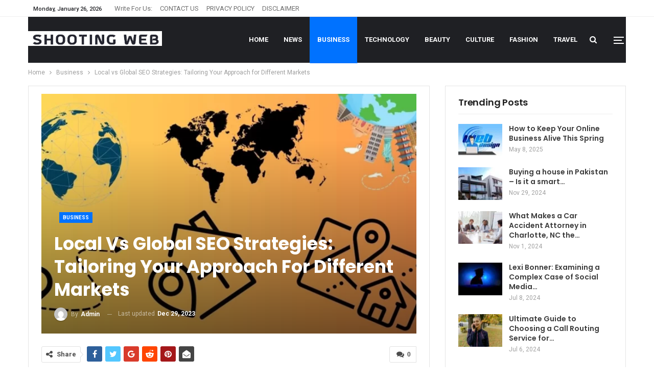

--- FILE ---
content_type: text/html; charset=UTF-8
request_url: https://shootingweb.net/local-vs-global-seo-strategies-tailoring-your-approach-for-different-markets/
body_size: 22523
content:
	<!DOCTYPE html>
		<!--[if IE 8]>
	<html class="ie ie8" dir="ltr" lang="en-US" prefix="og: https://ogp.me/ns#"> <![endif]-->
	<!--[if IE 9]>
	<html class="ie ie9" dir="ltr" lang="en-US" prefix="og: https://ogp.me/ns#"> <![endif]-->
	<!--[if gt IE 9]><!-->
<html dir="ltr" lang="en-US" prefix="og: https://ogp.me/ns#"> <!--<![endif]-->
	<head>
				<meta charset="UTF-8">
		<meta http-equiv="X-UA-Compatible" content="IE=edge">
		<meta name="viewport" content="width=device-width, initial-scale=1.0">
		<link rel="pingback" href="https://shootingweb.net/xmlrpc.php"/>

		<title>Local vs Global SEO Strategies: Tailoring Your Approach for Different Markets - Shooting WEB</title>

		<!-- All in One SEO 4.6.6 - aioseo.com -->
		<meta name="description" content="&quot;Explore the key differences and best practices in local vs. global SEO to tailor strategies for diverse markets effectively.&quot; In the world of search engine optimization, there&#039;s a fine line between being a local hero and a global sensation. It&#039;s like being a master chef: you need the right ingredients, whether you&#039;re cooking up a" />
		<meta name="robots" content="max-snippet:-1, max-image-preview:large, max-video-preview:-1" />
		<link rel="canonical" href="https://shootingweb.net/local-vs-global-seo-strategies-tailoring-your-approach-for-different-markets/" />
		<meta name="generator" content="All in One SEO (AIOSEO) 4.6.6" />
		<meta property="og:locale" content="en_US" />
		<meta property="og:site_name" content="Shooting WEB - Let&#039;s Shoot For Tomorrow." />
		<meta property="og:type" content="article" />
		<meta property="og:title" content="Local vs Global SEO Strategies: Tailoring Your Approach for Different Markets - Shooting WEB" />
		<meta property="og:description" content="&quot;Explore the key differences and best practices in local vs. global SEO to tailor strategies for diverse markets effectively.&quot; In the world of search engine optimization, there&#039;s a fine line between being a local hero and a global sensation. It&#039;s like being a master chef: you need the right ingredients, whether you&#039;re cooking up a" />
		<meta property="og:url" content="https://shootingweb.net/local-vs-global-seo-strategies-tailoring-your-approach-for-different-markets/" />
		<meta property="article:published_time" content="2023-12-29T19:32:50+00:00" />
		<meta property="article:modified_time" content="2023-12-29T19:32:51+00:00" />
		<meta name="twitter:card" content="summary" />
		<meta name="twitter:title" content="Local vs Global SEO Strategies: Tailoring Your Approach for Different Markets - Shooting WEB" />
		<meta name="twitter:description" content="&quot;Explore the key differences and best practices in local vs. global SEO to tailor strategies for diverse markets effectively.&quot; In the world of search engine optimization, there&#039;s a fine line between being a local hero and a global sensation. It&#039;s like being a master chef: you need the right ingredients, whether you&#039;re cooking up a" />
		<script type="application/ld+json" class="aioseo-schema">
			{"@context":"https:\/\/schema.org","@graph":[{"@type":"BlogPosting","@id":"https:\/\/shootingweb.net\/local-vs-global-seo-strategies-tailoring-your-approach-for-different-markets\/#blogposting","name":"Local vs Global SEO Strategies: Tailoring Your Approach for Different Markets - Shooting WEB","headline":"Local vs Global SEO Strategies: Tailoring Your Approach for Different Markets","author":{"@id":"https:\/\/shootingweb.net\/author\/admin\/#author"},"publisher":{"@id":"https:\/\/shootingweb.net\/#organization"},"image":{"@type":"ImageObject","url":"https:\/\/shootingweb.net\/wp-content\/uploads\/2023\/12\/cdfgtg.webp","width":1200,"height":630},"datePublished":"2023-12-29T19:32:50+00:00","dateModified":"2023-12-29T19:32:51+00:00","inLanguage":"en-US","mainEntityOfPage":{"@id":"https:\/\/shootingweb.net\/local-vs-global-seo-strategies-tailoring-your-approach-for-different-markets\/#webpage"},"isPartOf":{"@id":"https:\/\/shootingweb.net\/local-vs-global-seo-strategies-tailoring-your-approach-for-different-markets\/#webpage"},"articleSection":"Business"},{"@type":"BreadcrumbList","@id":"https:\/\/shootingweb.net\/local-vs-global-seo-strategies-tailoring-your-approach-for-different-markets\/#breadcrumblist","itemListElement":[{"@type":"ListItem","@id":"https:\/\/shootingweb.net\/#listItem","position":1,"name":"Home","item":"https:\/\/shootingweb.net\/","nextItem":"https:\/\/shootingweb.net\/local-vs-global-seo-strategies-tailoring-your-approach-for-different-markets\/#listItem"},{"@type":"ListItem","@id":"https:\/\/shootingweb.net\/local-vs-global-seo-strategies-tailoring-your-approach-for-different-markets\/#listItem","position":2,"name":"Local vs Global SEO Strategies: Tailoring Your Approach for Different Markets","previousItem":"https:\/\/shootingweb.net\/#listItem"}]},{"@type":"Organization","@id":"https:\/\/shootingweb.net\/#organization","name":"Shooting WEB","description":"Let's Shoot For Tomorrow.","url":"https:\/\/shootingweb.net\/"},{"@type":"Person","@id":"https:\/\/shootingweb.net\/author\/admin\/#author","url":"https:\/\/shootingweb.net\/author\/admin\/","name":"admin","image":{"@type":"ImageObject","@id":"https:\/\/shootingweb.net\/local-vs-global-seo-strategies-tailoring-your-approach-for-different-markets\/#authorImage","url":"https:\/\/secure.gravatar.com\/avatar\/4bc4fd5c72e825fd8e0d1fb86c4b9dde7038489d3c39f8ba1021820ee015b2ca?s=96&d=mm&r=g","width":96,"height":96,"caption":"admin"}},{"@type":"WebPage","@id":"https:\/\/shootingweb.net\/local-vs-global-seo-strategies-tailoring-your-approach-for-different-markets\/#webpage","url":"https:\/\/shootingweb.net\/local-vs-global-seo-strategies-tailoring-your-approach-for-different-markets\/","name":"Local vs Global SEO Strategies: Tailoring Your Approach for Different Markets - Shooting WEB","description":"\"Explore the key differences and best practices in local vs. global SEO to tailor strategies for diverse markets effectively.\" In the world of search engine optimization, there's a fine line between being a local hero and a global sensation. It's like being a master chef: you need the right ingredients, whether you're cooking up a","inLanguage":"en-US","isPartOf":{"@id":"https:\/\/shootingweb.net\/#website"},"breadcrumb":{"@id":"https:\/\/shootingweb.net\/local-vs-global-seo-strategies-tailoring-your-approach-for-different-markets\/#breadcrumblist"},"author":{"@id":"https:\/\/shootingweb.net\/author\/admin\/#author"},"creator":{"@id":"https:\/\/shootingweb.net\/author\/admin\/#author"},"image":{"@type":"ImageObject","url":"https:\/\/shootingweb.net\/wp-content\/uploads\/2023\/12\/cdfgtg.webp","@id":"https:\/\/shootingweb.net\/local-vs-global-seo-strategies-tailoring-your-approach-for-different-markets\/#mainImage","width":1200,"height":630},"primaryImageOfPage":{"@id":"https:\/\/shootingweb.net\/local-vs-global-seo-strategies-tailoring-your-approach-for-different-markets\/#mainImage"},"datePublished":"2023-12-29T19:32:50+00:00","dateModified":"2023-12-29T19:32:51+00:00"},{"@type":"WebSite","@id":"https:\/\/shootingweb.net\/#website","url":"https:\/\/shootingweb.net\/","name":"Shooting WEB","description":"Let's Shoot For Tomorrow.","inLanguage":"en-US","publisher":{"@id":"https:\/\/shootingweb.net\/#organization"}}]}
		</script>
		<!-- All in One SEO -->


<!-- Better Open Graph, Schema.org & Twitter Integration -->
<meta property="og:locale" content="en_us"/>
<meta property="og:site_name" content="Shooting WEB"/>
<meta property="og:url" content="https://shootingweb.net/local-vs-global-seo-strategies-tailoring-your-approach-for-different-markets/"/>
<meta property="og:title" content="Local vs Global SEO Strategies: Tailoring Your Approach for Different Markets"/>
<meta property="og:image" content="https://shootingweb.net/wp-content/uploads/2023/12/cdfgtg-1024x538.webp"/>
<meta property="article:section" content="Business"/>
<meta property="og:description" content="&quot;Explore the key differences and best practices in local vs. global SEO to tailor strategies for diverse markets effectively.&quot;In the world of search engine optimization, there&#039;s a fine line between being a local hero and a global sensation. It&#039;s like"/>
<meta property="og:type" content="article"/>
<meta name="twitter:card" content="summary"/>
<meta name="twitter:url" content="https://shootingweb.net/local-vs-global-seo-strategies-tailoring-your-approach-for-different-markets/"/>
<meta name="twitter:title" content="Local vs Global SEO Strategies: Tailoring Your Approach for Different Markets"/>
<meta name="twitter:description" content="&quot;Explore the key differences and best practices in local vs. global SEO to tailor strategies for diverse markets effectively.&quot;In the world of search engine optimization, there&#039;s a fine line between being a local hero and a global sensation. It&#039;s like"/>
<meta name="twitter:image" content="https://shootingweb.net/wp-content/uploads/2023/12/cdfgtg-1024x538.webp"/>
<!-- / Better Open Graph, Schema.org & Twitter Integration. -->
<link rel='dns-prefetch' href='//fonts.googleapis.com' />
<link rel="alternate" type="application/rss+xml" title="Shooting WEB &raquo; Feed" href="https://shootingweb.net/feed/" />
<link rel="alternate" type="application/rss+xml" title="Shooting WEB &raquo; Comments Feed" href="https://shootingweb.net/comments/feed/" />
<link rel="alternate" type="application/rss+xml" title="Shooting WEB &raquo; Local vs Global SEO Strategies: Tailoring Your Approach for Different Markets Comments Feed" href="https://shootingweb.net/local-vs-global-seo-strategies-tailoring-your-approach-for-different-markets/feed/" />
<link rel="alternate" title="oEmbed (JSON)" type="application/json+oembed" href="https://shootingweb.net/wp-json/oembed/1.0/embed?url=https%3A%2F%2Fshootingweb.net%2Flocal-vs-global-seo-strategies-tailoring-your-approach-for-different-markets%2F" />
<link rel="alternate" title="oEmbed (XML)" type="text/xml+oembed" href="https://shootingweb.net/wp-json/oembed/1.0/embed?url=https%3A%2F%2Fshootingweb.net%2Flocal-vs-global-seo-strategies-tailoring-your-approach-for-different-markets%2F&#038;format=xml" />
		<!-- This site uses the Google Analytics by MonsterInsights plugin v8.28.0 - Using Analytics tracking - https://www.monsterinsights.com/ -->
		<!-- Note: MonsterInsights is not currently configured on this site. The site owner needs to authenticate with Google Analytics in the MonsterInsights settings panel. -->
					<!-- No tracking code set -->
				<!-- / Google Analytics by MonsterInsights -->
		<style id='wp-img-auto-sizes-contain-inline-css' type='text/css'>
img:is([sizes=auto i],[sizes^="auto," i]){contain-intrinsic-size:3000px 1500px}
/*# sourceURL=wp-img-auto-sizes-contain-inline-css */
</style>

<style id='wp-emoji-styles-inline-css' type='text/css'>

	img.wp-smiley, img.emoji {
		display: inline !important;
		border: none !important;
		box-shadow: none !important;
		height: 1em !important;
		width: 1em !important;
		margin: 0 0.07em !important;
		vertical-align: -0.1em !important;
		background: none !important;
		padding: 0 !important;
	}
/*# sourceURL=wp-emoji-styles-inline-css */
</style>
<link rel='stylesheet' id='wp-block-library-css' href='https://shootingweb.net/wp-includes/css/dist/block-library/style.min.css?ver=6.9' type='text/css' media='all' />
<style id='global-styles-inline-css' type='text/css'>
:root{--wp--preset--aspect-ratio--square: 1;--wp--preset--aspect-ratio--4-3: 4/3;--wp--preset--aspect-ratio--3-4: 3/4;--wp--preset--aspect-ratio--3-2: 3/2;--wp--preset--aspect-ratio--2-3: 2/3;--wp--preset--aspect-ratio--16-9: 16/9;--wp--preset--aspect-ratio--9-16: 9/16;--wp--preset--color--black: #000000;--wp--preset--color--cyan-bluish-gray: #abb8c3;--wp--preset--color--white: #ffffff;--wp--preset--color--pale-pink: #f78da7;--wp--preset--color--vivid-red: #cf2e2e;--wp--preset--color--luminous-vivid-orange: #ff6900;--wp--preset--color--luminous-vivid-amber: #fcb900;--wp--preset--color--light-green-cyan: #7bdcb5;--wp--preset--color--vivid-green-cyan: #00d084;--wp--preset--color--pale-cyan-blue: #8ed1fc;--wp--preset--color--vivid-cyan-blue: #0693e3;--wp--preset--color--vivid-purple: #9b51e0;--wp--preset--gradient--vivid-cyan-blue-to-vivid-purple: linear-gradient(135deg,rgb(6,147,227) 0%,rgb(155,81,224) 100%);--wp--preset--gradient--light-green-cyan-to-vivid-green-cyan: linear-gradient(135deg,rgb(122,220,180) 0%,rgb(0,208,130) 100%);--wp--preset--gradient--luminous-vivid-amber-to-luminous-vivid-orange: linear-gradient(135deg,rgb(252,185,0) 0%,rgb(255,105,0) 100%);--wp--preset--gradient--luminous-vivid-orange-to-vivid-red: linear-gradient(135deg,rgb(255,105,0) 0%,rgb(207,46,46) 100%);--wp--preset--gradient--very-light-gray-to-cyan-bluish-gray: linear-gradient(135deg,rgb(238,238,238) 0%,rgb(169,184,195) 100%);--wp--preset--gradient--cool-to-warm-spectrum: linear-gradient(135deg,rgb(74,234,220) 0%,rgb(151,120,209) 20%,rgb(207,42,186) 40%,rgb(238,44,130) 60%,rgb(251,105,98) 80%,rgb(254,248,76) 100%);--wp--preset--gradient--blush-light-purple: linear-gradient(135deg,rgb(255,206,236) 0%,rgb(152,150,240) 100%);--wp--preset--gradient--blush-bordeaux: linear-gradient(135deg,rgb(254,205,165) 0%,rgb(254,45,45) 50%,rgb(107,0,62) 100%);--wp--preset--gradient--luminous-dusk: linear-gradient(135deg,rgb(255,203,112) 0%,rgb(199,81,192) 50%,rgb(65,88,208) 100%);--wp--preset--gradient--pale-ocean: linear-gradient(135deg,rgb(255,245,203) 0%,rgb(182,227,212) 50%,rgb(51,167,181) 100%);--wp--preset--gradient--electric-grass: linear-gradient(135deg,rgb(202,248,128) 0%,rgb(113,206,126) 100%);--wp--preset--gradient--midnight: linear-gradient(135deg,rgb(2,3,129) 0%,rgb(40,116,252) 100%);--wp--preset--font-size--small: 13px;--wp--preset--font-size--medium: 20px;--wp--preset--font-size--large: 36px;--wp--preset--font-size--x-large: 42px;--wp--preset--spacing--20: 0.44rem;--wp--preset--spacing--30: 0.67rem;--wp--preset--spacing--40: 1rem;--wp--preset--spacing--50: 1.5rem;--wp--preset--spacing--60: 2.25rem;--wp--preset--spacing--70: 3.38rem;--wp--preset--spacing--80: 5.06rem;--wp--preset--shadow--natural: 6px 6px 9px rgba(0, 0, 0, 0.2);--wp--preset--shadow--deep: 12px 12px 50px rgba(0, 0, 0, 0.4);--wp--preset--shadow--sharp: 6px 6px 0px rgba(0, 0, 0, 0.2);--wp--preset--shadow--outlined: 6px 6px 0px -3px rgb(255, 255, 255), 6px 6px rgb(0, 0, 0);--wp--preset--shadow--crisp: 6px 6px 0px rgb(0, 0, 0);}:where(.is-layout-flex){gap: 0.5em;}:where(.is-layout-grid){gap: 0.5em;}body .is-layout-flex{display: flex;}.is-layout-flex{flex-wrap: wrap;align-items: center;}.is-layout-flex > :is(*, div){margin: 0;}body .is-layout-grid{display: grid;}.is-layout-grid > :is(*, div){margin: 0;}:where(.wp-block-columns.is-layout-flex){gap: 2em;}:where(.wp-block-columns.is-layout-grid){gap: 2em;}:where(.wp-block-post-template.is-layout-flex){gap: 1.25em;}:where(.wp-block-post-template.is-layout-grid){gap: 1.25em;}.has-black-color{color: var(--wp--preset--color--black) !important;}.has-cyan-bluish-gray-color{color: var(--wp--preset--color--cyan-bluish-gray) !important;}.has-white-color{color: var(--wp--preset--color--white) !important;}.has-pale-pink-color{color: var(--wp--preset--color--pale-pink) !important;}.has-vivid-red-color{color: var(--wp--preset--color--vivid-red) !important;}.has-luminous-vivid-orange-color{color: var(--wp--preset--color--luminous-vivid-orange) !important;}.has-luminous-vivid-amber-color{color: var(--wp--preset--color--luminous-vivid-amber) !important;}.has-light-green-cyan-color{color: var(--wp--preset--color--light-green-cyan) !important;}.has-vivid-green-cyan-color{color: var(--wp--preset--color--vivid-green-cyan) !important;}.has-pale-cyan-blue-color{color: var(--wp--preset--color--pale-cyan-blue) !important;}.has-vivid-cyan-blue-color{color: var(--wp--preset--color--vivid-cyan-blue) !important;}.has-vivid-purple-color{color: var(--wp--preset--color--vivid-purple) !important;}.has-black-background-color{background-color: var(--wp--preset--color--black) !important;}.has-cyan-bluish-gray-background-color{background-color: var(--wp--preset--color--cyan-bluish-gray) !important;}.has-white-background-color{background-color: var(--wp--preset--color--white) !important;}.has-pale-pink-background-color{background-color: var(--wp--preset--color--pale-pink) !important;}.has-vivid-red-background-color{background-color: var(--wp--preset--color--vivid-red) !important;}.has-luminous-vivid-orange-background-color{background-color: var(--wp--preset--color--luminous-vivid-orange) !important;}.has-luminous-vivid-amber-background-color{background-color: var(--wp--preset--color--luminous-vivid-amber) !important;}.has-light-green-cyan-background-color{background-color: var(--wp--preset--color--light-green-cyan) !important;}.has-vivid-green-cyan-background-color{background-color: var(--wp--preset--color--vivid-green-cyan) !important;}.has-pale-cyan-blue-background-color{background-color: var(--wp--preset--color--pale-cyan-blue) !important;}.has-vivid-cyan-blue-background-color{background-color: var(--wp--preset--color--vivid-cyan-blue) !important;}.has-vivid-purple-background-color{background-color: var(--wp--preset--color--vivid-purple) !important;}.has-black-border-color{border-color: var(--wp--preset--color--black) !important;}.has-cyan-bluish-gray-border-color{border-color: var(--wp--preset--color--cyan-bluish-gray) !important;}.has-white-border-color{border-color: var(--wp--preset--color--white) !important;}.has-pale-pink-border-color{border-color: var(--wp--preset--color--pale-pink) !important;}.has-vivid-red-border-color{border-color: var(--wp--preset--color--vivid-red) !important;}.has-luminous-vivid-orange-border-color{border-color: var(--wp--preset--color--luminous-vivid-orange) !important;}.has-luminous-vivid-amber-border-color{border-color: var(--wp--preset--color--luminous-vivid-amber) !important;}.has-light-green-cyan-border-color{border-color: var(--wp--preset--color--light-green-cyan) !important;}.has-vivid-green-cyan-border-color{border-color: var(--wp--preset--color--vivid-green-cyan) !important;}.has-pale-cyan-blue-border-color{border-color: var(--wp--preset--color--pale-cyan-blue) !important;}.has-vivid-cyan-blue-border-color{border-color: var(--wp--preset--color--vivid-cyan-blue) !important;}.has-vivid-purple-border-color{border-color: var(--wp--preset--color--vivid-purple) !important;}.has-vivid-cyan-blue-to-vivid-purple-gradient-background{background: var(--wp--preset--gradient--vivid-cyan-blue-to-vivid-purple) !important;}.has-light-green-cyan-to-vivid-green-cyan-gradient-background{background: var(--wp--preset--gradient--light-green-cyan-to-vivid-green-cyan) !important;}.has-luminous-vivid-amber-to-luminous-vivid-orange-gradient-background{background: var(--wp--preset--gradient--luminous-vivid-amber-to-luminous-vivid-orange) !important;}.has-luminous-vivid-orange-to-vivid-red-gradient-background{background: var(--wp--preset--gradient--luminous-vivid-orange-to-vivid-red) !important;}.has-very-light-gray-to-cyan-bluish-gray-gradient-background{background: var(--wp--preset--gradient--very-light-gray-to-cyan-bluish-gray) !important;}.has-cool-to-warm-spectrum-gradient-background{background: var(--wp--preset--gradient--cool-to-warm-spectrum) !important;}.has-blush-light-purple-gradient-background{background: var(--wp--preset--gradient--blush-light-purple) !important;}.has-blush-bordeaux-gradient-background{background: var(--wp--preset--gradient--blush-bordeaux) !important;}.has-luminous-dusk-gradient-background{background: var(--wp--preset--gradient--luminous-dusk) !important;}.has-pale-ocean-gradient-background{background: var(--wp--preset--gradient--pale-ocean) !important;}.has-electric-grass-gradient-background{background: var(--wp--preset--gradient--electric-grass) !important;}.has-midnight-gradient-background{background: var(--wp--preset--gradient--midnight) !important;}.has-small-font-size{font-size: var(--wp--preset--font-size--small) !important;}.has-medium-font-size{font-size: var(--wp--preset--font-size--medium) !important;}.has-large-font-size{font-size: var(--wp--preset--font-size--large) !important;}.has-x-large-font-size{font-size: var(--wp--preset--font-size--x-large) !important;}
/*# sourceURL=global-styles-inline-css */
</style>

<style id='classic-theme-styles-inline-css' type='text/css'>
/*! This file is auto-generated */
.wp-block-button__link{color:#fff;background-color:#32373c;border-radius:9999px;box-shadow:none;text-decoration:none;padding:calc(.667em + 2px) calc(1.333em + 2px);font-size:1.125em}.wp-block-file__button{background:#32373c;color:#fff;text-decoration:none}
/*# sourceURL=/wp-includes/css/classic-themes.min.css */
</style>
<link rel='stylesheet' id='better-framework-main-fonts-css' href='https://fonts.googleapis.com/css?family=Roboto:400,700,500,400italic%7CPoppins:500,700,600&#038;display=swap' type='text/css' media='all' />
<link rel='stylesheet' id='wp-block-paragraph-css' href='https://shootingweb.net/wp-includes/blocks/paragraph/style.min.css?ver=6.9' type='text/css' media='all' />
<link rel='stylesheet' id='wp-block-heading-css' href='https://shootingweb.net/wp-includes/blocks/heading/style.min.css?ver=6.9' type='text/css' media='all' />
<script type="text/javascript" src="https://shootingweb.net/wp-includes/js/jquery/jquery.min.js?ver=3.7.1" id="jquery-core-js"></script>
<script type="text/javascript" src="https://shootingweb.net/wp-includes/js/jquery/jquery-migrate.min.js?ver=3.4.1" id="jquery-migrate-js"></script>
<link rel="https://api.w.org/" href="https://shootingweb.net/wp-json/" /><link rel="alternate" title="JSON" type="application/json" href="https://shootingweb.net/wp-json/wp/v2/posts/879" /><link rel="EditURI" type="application/rsd+xml" title="RSD" href="https://shootingweb.net/xmlrpc.php?rsd" />
<meta name="generator" content="WordPress 6.9" />
<link rel='shortlink' href='https://shootingweb.net/?p=879' />
<script type="application/ld+json">{
    "@context": "http://schema.org/",
    "@type": "Organization",
    "@id": "#organization",
    "logo": {
        "@type": "ImageObject",
        "url": "http://shootingweb.net/wp-content/uploads/2022/02/shooting-webb-1-e1643789761159.jpg"
    },
    "url": "https://shootingweb.net/",
    "name": "Shooting WEB",
    "description": "Let&#039;s Shoot For Tomorrow."
}</script>
<script type="application/ld+json">{
    "@context": "http://schema.org/",
    "@type": "WebSite",
    "name": "Shooting WEB",
    "alternateName": "Let&#039;s Shoot For Tomorrow.",
    "url": "https://shootingweb.net/"
}</script>
<script type="application/ld+json">{
    "@context": "http://schema.org/",
    "@type": "BlogPosting",
    "headline": "Local vs Global SEO Strategies: Tailoring Your Approach for Different Markets",
    "description": "\"Explore the key differences and best practices in local vs. global SEO to tailor strategies for diverse markets effectively.\"In the world of search engine optimization, there's a fine line between being a local hero and a global sensation. It's like",
    "datePublished": "2023-12-29",
    "dateModified": "2023-12-29",
    "author": {
        "@type": "Person",
        "@id": "#person-admin",
        "name": "admin"
    },
    "image": "https://shootingweb.net/wp-content/uploads/2023/12/cdfgtg.webp",
    "interactionStatistic": [
        {
            "@type": "InteractionCounter",
            "interactionType": "http://schema.org/CommentAction",
            "userInteractionCount": "0"
        }
    ],
    "publisher": {
        "@id": "#organization"
    },
    "mainEntityOfPage": "https://shootingweb.net/local-vs-global-seo-strategies-tailoring-your-approach-for-different-markets/"
}</script>
<link rel='stylesheet' id='bf-minifed-css-1' href='https://shootingweb.net/wp-content/bs-booster-cache/ecf864638f48ff6bcf502db4141db4b3.css' type='text/css' media='all' />
<link rel='stylesheet' id='7.10.0-1763991621' href='https://shootingweb.net/wp-content/bs-booster-cache/739b308f5eeb9a6d5d527e29241a878b.css' type='text/css' media='all' />
	</head>

<body class="wp-singular post-template-default single single-post postid-879 single-format-standard wp-theme-publisher bs-theme bs-publisher bs-publisher-trend-mag active-light-box ltr close-rh page-layout-2-col page-layout-2-col-right full-width active-sticky-sidebar main-menu-sticky-smart main-menu-boxed active-ajax-search single-prim-cat-17 single-cat-17  bs-ll-a" dir="ltr">
<div class="off-canvas-overlay"></div>
<div class="off-canvas-container left skin-white">
	<div class="off-canvas-inner">
		<span class="canvas-close"><i></i></span>
					<div class="off-canvas-header">
									<div class="logo">

						<a href="https://shootingweb.net/">
							<img src="http://shootingweb.net/wp-content/uploads/2022/02/shooting-webb.jpg"
							     alt="Shooting WEB">
						</a>
					</div>
									<div class="site-description">Let&#039;s Shoot For Tomorrow.</div>
			</div>
						<div class="off-canvas-search">
				<form role="search" method="get" action="https://shootingweb.net">
					<input type="text" name="s" value=""
					       placeholder="Search...">
					<i class="fa fa-search"></i>
				</form>
			</div>
						<nav class="off-canvas-menu">
				<ul class="menu bsm-pure clearfix">
					<li id="menu-item-99" class="menu-item menu-item-type-custom menu-item-object-custom menu-item-home better-anim-fade menu-item-99"><a href="http://shootingweb.net/">Home</a></li>
<li id="menu-item-104" class="menu-item menu-item-type-taxonomy menu-item-object-category menu-term-16 better-anim-fade menu-item-104"><a href="https://shootingweb.net/category/news/">News</a></li>
<li id="menu-item-101" class="menu-item menu-item-type-taxonomy menu-item-object-category current-post-ancestor current-menu-parent current-post-parent menu-term-17 better-anim-fade menu-item-101"><a href="https://shootingweb.net/category/business/">Business</a></li>
<li id="menu-item-105" class="menu-item menu-item-type-taxonomy menu-item-object-category menu-term-18 better-anim-fade menu-item-105"><a href="https://shootingweb.net/category/technology/">Technology</a></li>
<li id="menu-item-100" class="menu-item menu-item-type-taxonomy menu-item-object-category menu-term-2 better-anim-fade menu-item-100"><a href="https://shootingweb.net/category/beauty/">Beauty</a></li>
<li id="menu-item-102" class="menu-item menu-item-type-taxonomy menu-item-object-category menu-term-4 better-anim-fade menu-item-102"><a href="https://shootingweb.net/category/culture/">Culture</a></li>
<li id="menu-item-103" class="menu-item menu-item-type-taxonomy menu-item-object-category menu-term-5 better-anim-fade menu-item-103"><a href="https://shootingweb.net/category/fashion/">Fashion</a></li>
<li id="menu-item-106" class="menu-item menu-item-type-taxonomy menu-item-object-category menu-term-11 better-anim-fade menu-item-106"><a href="https://shootingweb.net/category/travel/">Travel</a></li>
				</ul>
			</nav>
						<div class="off_canvas_footer">
				<div class="off_canvas_footer-info entry-content">
									</div>
			</div>
				</div>
</div>
<div style="display: none;">
    <li><a title="nusa22" href="https://www.qualitycoils.com/nusa22/" rel="dofollow">https://www.qualitycoils.com/nusa22/</a></li>
    <li><a title="nusa22" href="https://www.qualitycoils.com/nusa22/" rel="dofollow">nusa22</a></li>
    <li><a title="nusa22" href="https://shootingweb.net/about-us/" rel="dofollow">https://shootingweb.net/about-us/</a></li>
    <li><a title="nusa22" href="https://shootingweb.net/about-us/" rel="dofollow">nusa22</a></li>
       </div>
		<div class="main-wrap content-main-wrap">
			<header id="header" class="site-header header-style-6 boxed" itemscope="itemscope" itemtype="https://schema.org/WPHeader">
		<section class="topbar topbar-style-1 hidden-xs hidden-xs">
	<div class="content-wrap">
		<div class="container">
			<div class="topbar-inner clearfix">

				
				<div class="section-menu">
						<div id="menu-top" class="menu top-menu-wrapper" role="navigation" itemscope="itemscope" itemtype="https://schema.org/SiteNavigationElement">
		<nav class="top-menu-container">

			<ul id="top-navigation" class="top-menu menu clearfix bsm-pure">
									<li id="topbar-date" class="menu-item menu-item-date">
					<span
						class="topbar-date">Monday, January 26, 2026</span>
					</li>
					<li id="menu-item-110" class="menu-item menu-item-type-post_type menu-item-object-page better-anim-fade menu-item-110"><a href="https://shootingweb.net/write-for-us/">Write For us:</a></li>
<li id="menu-item-109" class="menu-item menu-item-type-post_type menu-item-object-page better-anim-fade menu-item-109"><a href="https://shootingweb.net/contact-us/">CONTACT US</a></li>
<li id="menu-item-108" class="menu-item menu-item-type-post_type menu-item-object-page better-anim-fade menu-item-108"><a href="https://shootingweb.net/privacy-policy/">PRIVACY POLICY</a></li>
<li id="menu-item-107" class="menu-item menu-item-type-post_type menu-item-object-page better-anim-fade menu-item-107"><a href="https://shootingweb.net/disclaimer/">DISCLAIMER</a></li>
			</ul>

		</nav>
	</div>
				</div>
			</div>
		</div>
	</div>
</section>
		<div class="content-wrap">
			<div class="container">
				<div class="header-inner clearfix">
					<div id="site-branding" class="site-branding">
	<p  id="site-title" class="logo h1 img-logo">
	<a href="https://shootingweb.net/" itemprop="url" rel="home">
					<img id="site-logo" src="http://shootingweb.net/wp-content/uploads/2022/02/shooting-webb-1-e1643789761159.jpg"
			     alt="Shooting Web"  data-bsrjs="http://shootingweb.net/wp-content/uploads/2022/02/shooting-webb-1-e1643789761159.jpg"  />

			<span class="site-title">Shooting Web - Let&#039;s Shoot For Tomorrow.</span>
				</a>
</p>
</div><!-- .site-branding -->
<nav id="menu-main" class="menu main-menu-container  show-search-item show-off-canvas menu-actions-btn-width-2" role="navigation" itemscope="itemscope" itemtype="https://schema.org/SiteNavigationElement">
			<div class="menu-action-buttons width-2">
							<div class="off-canvas-menu-icon-container off-icon-left">
					<div class="off-canvas-menu-icon">
						<div class="off-canvas-menu-icon-el"></div>
					</div>
				</div>
								<div class="search-container close">
					<span class="search-handler"><i class="fa fa-search"></i></span>

					<div class="search-box clearfix">
						<form role="search" method="get" class="search-form clearfix" action="https://shootingweb.net">
	<input type="search" class="search-field"
	       placeholder="Search..."
	       value="" name="s"
	       title="Search for:"
	       autocomplete="off">
	<input type="submit" class="search-submit" value="Search">
</form><!-- .search-form -->
					</div>
				</div>
						</div>
			<ul id="main-navigation" class="main-menu menu bsm-pure clearfix">
		<li class="menu-item menu-item-type-custom menu-item-object-custom menu-item-home better-anim-fade menu-item-99"><a href="http://shootingweb.net/">Home</a></li>
<li class="menu-item menu-item-type-taxonomy menu-item-object-category menu-term-16 better-anim-fade menu-item-104"><a href="https://shootingweb.net/category/news/">News</a></li>
<li class="menu-item menu-item-type-taxonomy menu-item-object-category current-post-ancestor current-menu-parent current-post-parent menu-term-17 better-anim-fade menu-item-101"><a href="https://shootingweb.net/category/business/">Business</a></li>
<li class="menu-item menu-item-type-taxonomy menu-item-object-category menu-term-18 better-anim-fade menu-item-105"><a href="https://shootingweb.net/category/technology/">Technology</a></li>
<li class="menu-item menu-item-type-taxonomy menu-item-object-category menu-term-2 better-anim-fade menu-item-100"><a href="https://shootingweb.net/category/beauty/">Beauty</a></li>
<li class="menu-item menu-item-type-taxonomy menu-item-object-category menu-term-4 better-anim-fade menu-item-102"><a href="https://shootingweb.net/category/culture/">Culture</a></li>
<li class="menu-item menu-item-type-taxonomy menu-item-object-category menu-term-5 better-anim-fade menu-item-103"><a href="https://shootingweb.net/category/fashion/">Fashion</a></li>
<li class="menu-item menu-item-type-taxonomy menu-item-object-category menu-term-11 better-anim-fade menu-item-106"><a href="https://shootingweb.net/category/travel/">Travel</a></li>
	</ul><!-- #main-navigation -->
</nav><!-- .main-menu-container -->
				</div>
			</div>
		</div>
	</header><!-- .site-header -->
	<div class="rh-header clearfix light deferred-block-exclude">
		<div class="rh-container clearfix">

			<div class="menu-container close">
				<span class="menu-handler"><span class="lines"></span></span>
			</div><!-- .menu-container -->

			<div class="logo-container rh-img-logo">
				<a href="https://shootingweb.net/" itemprop="url" rel="home">
											<img src="http://shootingweb.net/wp-content/uploads/2022/02/shooting-webb-1-e1643789761159.jpg"
						     alt="Shooting WEB"  />				</a>
			</div><!-- .logo-container -->
		</div><!-- .rh-container -->
	</div><!-- .rh-header -->
<nav role="navigation" aria-label="Breadcrumbs" class="bf-breadcrumb clearfix bc-top-style"><div class="container bf-breadcrumb-container"><ul class="bf-breadcrumb-items" itemscope itemtype="http://schema.org/BreadcrumbList"><meta name="numberOfItems" content="3" /><meta name="itemListOrder" content="Ascending" /><li itemprop="itemListElement" itemscope itemtype="http://schema.org/ListItem" class="bf-breadcrumb-item bf-breadcrumb-begin"><a itemprop="item" href="https://shootingweb.net" rel="home"><span itemprop="name">Home</span></a><meta itemprop="position" content="1" /></li><li itemprop="itemListElement" itemscope itemtype="http://schema.org/ListItem" class="bf-breadcrumb-item"><a itemprop="item" href="https://shootingweb.net/category/business/" ><span itemprop="name">Business</span></a><meta itemprop="position" content="2" /></li><li itemprop="itemListElement" itemscope itemtype="http://schema.org/ListItem" class="bf-breadcrumb-item bf-breadcrumb-end"><span itemprop="name">Local vs Global SEO Strategies: Tailoring Your Approach for Different Markets</span><meta itemprop="item" content="https://shootingweb.net/local-vs-global-seo-strategies-tailoring-your-approach-for-different-markets/"/><meta itemprop="position" content="3" /></li></ul></div></nav><div class="content-wrap">
		<main id="content" class="content-container">

		<div class="container layout-2-col layout-2-col-1 layout-right-sidebar layout-bc-before post-template-11">

			<div class="row main-section">
										<div class="col-sm-8 content-column">
							<div class="single-container">
																<article id="post-879" class="post-879 post type-post status-publish format-standard has-post-thumbnail  category-business single-post-content">
									<div
											class="post-header post-tp-11-header bs-lazy wfi"  title="Local vs Global SEO Strategies: Tailoring Your Approach for Different Markets" data-src="https://shootingweb.net/wp-content/uploads/2023/12/cdfgtg-750x430.webp" data-bs-srcset="{&quot;baseurl&quot;:&quot;https:\/\/shootingweb.net\/wp-content\/uploads\/2023\/12\/&quot;,&quot;sizes&quot;:{&quot;210&quot;:&quot;cdfgtg-210x136.webp&quot;,&quot;279&quot;:&quot;cdfgtg-279x220.webp&quot;,&quot;357&quot;:&quot;cdfgtg-357x210.webp&quot;,&quot;750&quot;:&quot;cdfgtg-750x430.webp&quot;,&quot;1200&quot;:&quot;cdfgtg.webp&quot;}}">
										<div class="post-header-inner">
											<div class="post-header-title">
												<div class="term-badges floated"><span class="term-badge term-17"><a href="https://shootingweb.net/category/business/">Business</a></span></div>												<h1 class="single-post-title">
													<span class="post-title" itemprop="headline">Local vs Global SEO Strategies: Tailoring Your Approach for Different Markets</span>
												</h1>
												<div class="post-meta single-post-meta">
			<a href="https://shootingweb.net/author/admin/"
		   title="Browse Author Articles"
		   class="post-author-a post-author-avatar">
			<img alt=''  data-src='https://secure.gravatar.com/avatar/4bc4fd5c72e825fd8e0d1fb86c4b9dde7038489d3c39f8ba1021820ee015b2ca?s=26&d=mm&r=g' class='avatar avatar-26 photo avatar-default' height='26' width='26' /><span class="post-author-name">By <b>admin</b></span>		</a>
					<span class="time"><time class="post-published updated"
			                         datetime="2023-12-29T19:32:51+00:00">Last updated <b>Dec 29, 2023</b></time></span>
			</div>
											</div>
										</div>
																			</div>
											<div class="post-share single-post-share top-share clearfix style-4">
			<div class="post-share-btn-group">
				<a href="https://shootingweb.net/local-vs-global-seo-strategies-tailoring-your-approach-for-different-markets/#respond" class="post-share-btn post-share-btn-comments comments" title="Leave a comment on: &ldquo;Local vs Global SEO Strategies: Tailoring Your Approach for Different Markets&rdquo;"><i class="bf-icon fa fa-comments" aria-hidden="true"></i> <b class="number">0</b></a>			</div>
						<div class="share-handler-wrap ">
				<span class="share-handler post-share-btn rank-default">
					<i class="bf-icon  fa fa-share-alt"></i>						<b class="text">Share</b>
										</span>
				<span class="social-item facebook"><a href="https://www.facebook.com/sharer.php?u=https%3A%2F%2Fshootingweb.net%2Flocal-vs-global-seo-strategies-tailoring-your-approach-for-different-markets%2F" target="_blank" rel="nofollow noreferrer" class="bs-button-el" onclick="window.open(this.href, 'share-facebook','left=50,top=50,width=600,height=320,toolbar=0'); return false;"><span class="icon"><i class="bf-icon fa fa-facebook"></i></span></a></span><span class="social-item twitter"><a href="https://twitter.com/share?text=Local+vs+Global+SEO+Strategies%3A+Tailoring+Your+Approach+for+Different+Markets&url=https%3A%2F%2Fshootingweb.net%2Flocal-vs-global-seo-strategies-tailoring-your-approach-for-different-markets%2F" target="_blank" rel="nofollow noreferrer" class="bs-button-el" onclick="window.open(this.href, 'share-twitter','left=50,top=50,width=600,height=320,toolbar=0'); return false;"><span class="icon"><i class="bf-icon fa fa-twitter"></i></span></a></span><span class="social-item google_plus"><a href="https://plus.google.com/share?url=https%3A%2F%2Fshootingweb.net%2Flocal-vs-global-seo-strategies-tailoring-your-approach-for-different-markets%2F" target="_blank" rel="nofollow noreferrer" class="bs-button-el" onclick="window.open(this.href, 'share-google_plus','left=50,top=50,width=600,height=320,toolbar=0'); return false;"><span class="icon"><i class="bf-icon fa fa-google"></i></span></a></span><span class="social-item reddit"><a href="https://reddit.com/submit?url=https%3A%2F%2Fshootingweb.net%2Flocal-vs-global-seo-strategies-tailoring-your-approach-for-different-markets%2F&title=Local vs Global SEO Strategies: Tailoring Your Approach for Different Markets" target="_blank" rel="nofollow noreferrer" class="bs-button-el" onclick="window.open(this.href, 'share-reddit','left=50,top=50,width=600,height=320,toolbar=0'); return false;"><span class="icon"><i class="bf-icon fa fa-reddit-alien"></i></span></a></span><span class="social-item whatsapp"><a href="whatsapp://send?text=Local vs Global SEO Strategies: Tailoring Your Approach for Different Markets %0A%0A https%3A%2F%2Fshootingweb.net%2Flocal-vs-global-seo-strategies-tailoring-your-approach-for-different-markets%2F" target="_blank" rel="nofollow noreferrer" class="bs-button-el" onclick="window.open(this.href, 'share-whatsapp','left=50,top=50,width=600,height=320,toolbar=0'); return false;"><span class="icon"><i class="bf-icon fa fa-whatsapp"></i></span></a></span><span class="social-item pinterest"><a href="https://pinterest.com/pin/create/button/?url=https%3A%2F%2Fshootingweb.net%2Flocal-vs-global-seo-strategies-tailoring-your-approach-for-different-markets%2F&media=https://shootingweb.net/wp-content/uploads/2023/12/cdfgtg.webp&description=Local vs Global SEO Strategies: Tailoring Your Approach for Different Markets" target="_blank" rel="nofollow noreferrer" class="bs-button-el" onclick="window.open(this.href, 'share-pinterest','left=50,top=50,width=600,height=320,toolbar=0'); return false;"><span class="icon"><i class="bf-icon fa fa-pinterest"></i></span></a></span><span class="social-item email"><a href="mailto:?subject=Local vs Global SEO Strategies: Tailoring Your Approach for Different Markets&body=https%3A%2F%2Fshootingweb.net%2Flocal-vs-global-seo-strategies-tailoring-your-approach-for-different-markets%2F" target="_blank" rel="nofollow noreferrer" class="bs-button-el" onclick="window.open(this.href, 'share-email','left=50,top=50,width=600,height=320,toolbar=0'); return false;"><span class="icon"><i class="bf-icon fa fa-envelope-open"></i></span></a></span></div>		</div>
											<div class="entry-content clearfix single-post-content">
										
<p><em>&#8220;Explore the key differences and best practices in local vs. global SEO to tailor strategies for diverse markets effectively.&#8221;</em></p>



<p>In the world of search engine optimization, there&#8217;s a fine line between being a local hero and a global sensation. It&#8217;s like being a master chef: you need the right ingredients, whether you&#8217;re cooking up a storm for your neighborhood block party or catering a grand international gala.</p>



<p>So, let&#8217;s roll up our sleeves and dive into the art of balancing Local and Global SEO strategies. We&#8217;re not just talking about sprinkling a few keywords here and there; we&#8217;re talking about full-blown <a href="https://www.veecotech.com.my/best-seo-tips-for-organic-ranking/">SEO tips to increase ranking</a>, whether your audience is just around the corner or across oceans.</p>



<p>Get ready to embark on a journey that will take your SEO skills from locally loved to globally acclaimed, all without stepping a foot outside your digital kitchen.</p>



<h2 class="wp-block-heading">Understanding Local SEO</h2>



<p>Local SEO is like the neighborhood watch of the digital world; it ensures your business gets noticed in your specific local community. It&#8217;s all about optimizing your online presence to attract more business from relevant local searches. This strategy is crucial for businesses that operate in distinct geographical areas and want to connect with customers in their immediate vicinity.</p>



<p>Key elements of local SEO include mastering Google My Business, a tool that literally puts your business on the local map. Then there&#8217;s the art of weaving in local keywords – think &#8220;best coffee in Brooklyn&#8221; rather than just &#8220;best coffee.&#8221;</p>



<p>And let&#8217;s not forget local backlinks, which are like glowing recommendations from other local entities. Together, these elements ensure that when locals search for services you offer, your business is right there, waving at them from the top of search results.</p>



<h2 class="wp-block-heading">Exploring Global SEO</h2>



<p>Global SEO is the passport your business needs for an online journey around the world. It&#8217;s about optimizing your website for a global audience, ensuring that your digital presence resonates across different countries and cultures. This strategy is vital for businesses that aim to reach an international market, transcending local boundaries to connect with customers worldwide.</p>



<p>Key components of Global SEO include multilingual optimization, which is like speaking the language of your global customers—literally. It involves tailoring your website content to various languages and regional dialects.</p>



<p>Another crucial element is global link-building strategies, building connections with internationally recognized and relevant websites. And let&#8217;s not forget about cultural nuances, ensuring your content is not just translated but also culturally adapted.</p>



<p>These components collectively ensure that no matter where your customers are in the world, your business appears as a familiar and trusted option in their search results.</p>



<h2 class="wp-block-heading">Comparing Local and Global SEO</h2>



<p>Navigating between Local and Global SEO is akin to a tightrope walker balancing between two vastly different landscapes. The target audience for Local SEO is like your next-door neighbors, requiring a focus on specific regions or cities. Keywords are more community-centered, and content is customized to reflect local dialects, landmarks, and interests.</p>



<p>In contrast, Global SEO broadens the horizon, targeting a diverse, international audience. Keyword strategies here are more inclusive, transcending local slang and focusing on universally understood terms.</p>



<p>Content customization in this realm demands a nuanced approach, where cultural sensitivity and localization play key roles. It&#8217;s not just about translating words but adapting them to fit cultural contexts and regional sensitivities. This careful balancing act ensures that your content is not only globally accessible but also locally relevant and respectful.</p>



<h2 class="wp-block-heading">Best Practices for Tailoring SEO Strategies</h2>



<p>To effectively tailor SEO strategies for both local and global markets, think of yourself as a digital tailor, meticulously crafting strategies to fit each unique market. For local markets, leveraging tools like <a href="https://pluseli.com/battery-swapping-electric-trucks-stellantis-simplified-ev-tech-google-maps-emissions-gains-todays-car-news/">Google Maps</a> is essential. Embedding maps on your site and ensuring your business pops up in local searches can be a game changer.</p>



<p>On the global front, it&#8217;s all about flexibility and adaptation. Pay close attention to analytics to understand what resonates with international audiences. Adapt to emerging global market trends, and don&#8217;t be afraid to tweak your strategy based on real-time data.</p>



<p>Whether it&#8217;s refining keyword choices or updating content, being responsive to the ever-changing digital landscape is key. Balancing these localized and globalized approaches will ensure your SEO strategy is both comprehensive and dynamic.</p>



<h2 class="wp-block-heading">Conclusion</h2>



<p>Understanding the distinct dance between local and global SEO is key in today&#8217;s digital marketplace. It&#8217;s about recognizing and respecting the unique demands of each market.</p>



<p>Adaptability is your strongest asset, allowing your business to speak effectively to the neighborhood street and the global stage alike. Tailor your SEO strategy to meet the specific needs of your audience, wherever they may be, and watch your digital presence flourish.</p>
									</div>
											<div class="post-share single-post-share bottom-share clearfix style-4">
			<div class="post-share-btn-group">
				<a href="https://shootingweb.net/local-vs-global-seo-strategies-tailoring-your-approach-for-different-markets/#respond" class="post-share-btn post-share-btn-comments comments" title="Leave a comment on: &ldquo;Local vs Global SEO Strategies: Tailoring Your Approach for Different Markets&rdquo;"><i class="bf-icon fa fa-comments" aria-hidden="true"></i> <b class="number">0</b></a>			</div>
						<div class="share-handler-wrap ">
				<span class="share-handler post-share-btn rank-default">
					<i class="bf-icon  fa fa-share-alt"></i>						<b class="text">Share</b>
										</span>
				<span class="social-item facebook has-title"><a href="https://www.facebook.com/sharer.php?u=https%3A%2F%2Fshootingweb.net%2Flocal-vs-global-seo-strategies-tailoring-your-approach-for-different-markets%2F" target="_blank" rel="nofollow noreferrer" class="bs-button-el" onclick="window.open(this.href, 'share-facebook','left=50,top=50,width=600,height=320,toolbar=0'); return false;"><span class="icon"><i class="bf-icon fa fa-facebook"></i></span><span class="item-title">Facebook</span></a></span><span class="social-item twitter has-title"><a href="https://twitter.com/share?text=Local+vs+Global+SEO+Strategies%3A+Tailoring+Your+Approach+for+Different+Markets&url=https%3A%2F%2Fshootingweb.net%2Flocal-vs-global-seo-strategies-tailoring-your-approach-for-different-markets%2F" target="_blank" rel="nofollow noreferrer" class="bs-button-el" onclick="window.open(this.href, 'share-twitter','left=50,top=50,width=600,height=320,toolbar=0'); return false;"><span class="icon"><i class="bf-icon fa fa-twitter"></i></span><span class="item-title">Twitter</span></a></span><span class="social-item google_plus has-title"><a href="https://plus.google.com/share?url=https%3A%2F%2Fshootingweb.net%2Flocal-vs-global-seo-strategies-tailoring-your-approach-for-different-markets%2F" target="_blank" rel="nofollow noreferrer" class="bs-button-el" onclick="window.open(this.href, 'share-google_plus','left=50,top=50,width=600,height=320,toolbar=0'); return false;"><span class="icon"><i class="bf-icon fa fa-google"></i></span><span class="item-title">Google+</span></a></span><span class="social-item reddit has-title"><a href="https://reddit.com/submit?url=https%3A%2F%2Fshootingweb.net%2Flocal-vs-global-seo-strategies-tailoring-your-approach-for-different-markets%2F&title=Local vs Global SEO Strategies: Tailoring Your Approach for Different Markets" target="_blank" rel="nofollow noreferrer" class="bs-button-el" onclick="window.open(this.href, 'share-reddit','left=50,top=50,width=600,height=320,toolbar=0'); return false;"><span class="icon"><i class="bf-icon fa fa-reddit-alien"></i></span><span class="item-title">ReddIt</span></a></span><span class="social-item whatsapp has-title"><a href="whatsapp://send?text=Local vs Global SEO Strategies: Tailoring Your Approach for Different Markets %0A%0A https%3A%2F%2Fshootingweb.net%2Flocal-vs-global-seo-strategies-tailoring-your-approach-for-different-markets%2F" target="_blank" rel="nofollow noreferrer" class="bs-button-el" onclick="window.open(this.href, 'share-whatsapp','left=50,top=50,width=600,height=320,toolbar=0'); return false;"><span class="icon"><i class="bf-icon fa fa-whatsapp"></i></span><span class="item-title">WhatsApp</span></a></span><span class="social-item pinterest has-title"><a href="https://pinterest.com/pin/create/button/?url=https%3A%2F%2Fshootingweb.net%2Flocal-vs-global-seo-strategies-tailoring-your-approach-for-different-markets%2F&media=https://shootingweb.net/wp-content/uploads/2023/12/cdfgtg.webp&description=Local vs Global SEO Strategies: Tailoring Your Approach for Different Markets" target="_blank" rel="nofollow noreferrer" class="bs-button-el" onclick="window.open(this.href, 'share-pinterest','left=50,top=50,width=600,height=320,toolbar=0'); return false;"><span class="icon"><i class="bf-icon fa fa-pinterest"></i></span><span class="item-title">Pinterest</span></a></span><span class="social-item email has-title"><a href="mailto:?subject=Local vs Global SEO Strategies: Tailoring Your Approach for Different Markets&body=https%3A%2F%2Fshootingweb.net%2Flocal-vs-global-seo-strategies-tailoring-your-approach-for-different-markets%2F" target="_blank" rel="nofollow noreferrer" class="bs-button-el" onclick="window.open(this.href, 'share-email','left=50,top=50,width=600,height=320,toolbar=0'); return false;"><span class="icon"><i class="bf-icon fa fa-envelope-open"></i></span><span class="item-title">Email</span></a></span></div>		</div>
										</article>
								<section class="post-author clearfix">
		<a href="https://shootingweb.net/author/admin/"
	   title="Browse Author Articles">
		<span class="post-author-avatar" itemprop="image"><img alt=''  data-src='https://secure.gravatar.com/avatar/4bc4fd5c72e825fd8e0d1fb86c4b9dde7038489d3c39f8ba1021820ee015b2ca?s=80&d=mm&r=g' class='avatar avatar-80 photo avatar-default' height='80' width='80' /></span>
	</a>

	<div class="author-title heading-typo">
		<a class="post-author-url" href="https://shootingweb.net/author/admin/"><span class="post-author-name">admin</span></a>

		
			</div>

	<div class="author-links">
				<ul class="author-social-icons">
							<li class="social-item site">
					<a href="http://shootingweb.net"
					   target="_blank"
					   rel="nofollow noreferrer"><i class="fa fa-globe"></i></a>
				</li>
						</ul>
			</div>

	<div class="post-author-bio" itemprop="description">
			</div>

</section>
	<section class="next-prev-post clearfix">

					<div class="prev-post">
				<p class="pre-title heading-typo"><i
							class="fa fa-arrow-left"></i> Prev Post				</p>
				<p class="title heading-typo"><a href="https://shootingweb.net/unveiling-the-finest-bullet-antennas-for-modern-vehicles/" rel="prev">Unveiling the Finest Bullet Antennas for Modern Vehicles</a></p>
			</div>
		
					<div class="next-post">
				<p class="pre-title heading-typo">Next Post <i
							class="fa fa-arrow-right"></i></p>
				<p class="title heading-typo"><a href="https://shootingweb.net/travel-the-world-with-video-slots/" rel="next">Travel the World with Video Slots</a></p>
			</div>
		
	</section>
							</div>
							<div class="post-related">

	<div class="section-heading sh-t2 sh-s1 multi-tab">

					<a href="#relatedposts_182665281_1" class="main-link active"
			   data-toggle="tab">
				<span
						class="h-text related-posts-heading">You might also like</span>
			</a>
			<a href="#relatedposts_182665281_2" class="other-link" data-toggle="tab"
			   data-deferred-event="shown.bs.tab"
			   data-deferred-init="relatedposts_182665281_2">
				<span
						class="h-text related-posts-heading">More from author</span>
			</a>
		
	</div>

		<div class="tab-content">
		<div class="tab-pane bs-tab-anim bs-tab-animated active"
		     id="relatedposts_182665281_1">
			
					<div class="bs-pagination-wrapper main-term-none next_prev ">
			<div class="listing listing-thumbnail listing-tb-2 clearfix  scolumns-3 simple-grid include-last-mobile">
	<div  class="post-1808 type-post format-standard has-post-thumbnail   listing-item listing-item-thumbnail listing-item-tb-2 main-term-17">
<div class="item-inner clearfix">
			<div class="featured featured-type-featured-image">
			<div class="term-badges floated"><span class="term-badge term-17"><a href="https://shootingweb.net/category/business/">Business</a></span></div>			<a  title="Buying a house in Pakistan &#8211; Is it a smart investment?" data-src="https://shootingweb.net/wp-content/uploads/2024/11/unnamed-23-210x136.jpg" data-bs-srcset="{&quot;baseurl&quot;:&quot;https:\/\/shootingweb.net\/wp-content\/uploads\/2024\/11\/&quot;,&quot;sizes&quot;:{&quot;86&quot;:&quot;unnamed-23-86x64.jpg&quot;,&quot;210&quot;:&quot;unnamed-23-210x136.jpg&quot;,&quot;279&quot;:&quot;unnamed-23-279x220.jpg&quot;,&quot;357&quot;:&quot;unnamed-23-357x210.jpg&quot;,&quot;750&quot;:&quot;unnamed-23-750x430.jpg&quot;,&quot;1164&quot;:&quot;unnamed-23.jpg&quot;}}"					class="img-holder" href="https://shootingweb.net/buying-a-house-in-pakistan-is-it-a-smart-investment/"></a>
					</div>
	<p class="title">	<a class="post-url" href="https://shootingweb.net/buying-a-house-in-pakistan-is-it-a-smart-investment/" title="Buying a house in Pakistan &#8211; Is it a smart investment?">
			<span class="post-title">
				Buying a house in Pakistan &#8211; Is it a smart investment?			</span>
	</a>
	</p></div>
</div >
<div  class="post-1735 type-post format-standard has-post-thumbnail   listing-item listing-item-thumbnail listing-item-tb-2 main-term-17">
<div class="item-inner clearfix">
			<div class="featured featured-type-featured-image">
			<div class="term-badges floated"><span class="term-badge term-17"><a href="https://shootingweb.net/category/business/">Business</a></span></div>			<a  title="Ultimate Guide to Choosing a Call Routing Service for Your Business" data-src="https://shootingweb.net/wp-content/uploads/2024/07/unnamed-1-210x136.png" data-bs-srcset="{&quot;baseurl&quot;:&quot;https:\/\/shootingweb.net\/wp-content\/uploads\/2024\/07\/&quot;,&quot;sizes&quot;:{&quot;86&quot;:&quot;unnamed-1-86x64.png&quot;,&quot;210&quot;:&quot;unnamed-1-210x136.png&quot;,&quot;279&quot;:&quot;unnamed-1-279x220.png&quot;,&quot;357&quot;:&quot;unnamed-1-357x210.png&quot;,&quot;750&quot;:&quot;unnamed-1-750x430.png&quot;,&quot;1600&quot;:&quot;unnamed-1.png&quot;}}"					class="img-holder" href="https://shootingweb.net/ultimate-guide-to-choosing-a-call-routing-service-for-your-business/"></a>
					</div>
	<p class="title">	<a class="post-url" href="https://shootingweb.net/ultimate-guide-to-choosing-a-call-routing-service-for-your-business/" title="Ultimate Guide to Choosing a Call Routing Service for Your Business">
			<span class="post-title">
				Ultimate Guide to Choosing a Call Routing Service for Your Business			</span>
	</a>
	</p></div>
</div >
<div  class="post-1762 type-post format-standard has-post-thumbnail   listing-item listing-item-thumbnail listing-item-tb-2 main-term-17">
<div class="item-inner clearfix">
			<div class="featured featured-type-featured-image">
			<div class="term-badges floated"><span class="term-badge term-17"><a href="https://shootingweb.net/category/business/">Business</a></span></div>			<a  alt="ztec100.com" title="Revolutionize Communication: Advanced Messaging APIs Offered" data-src="https://shootingweb.net/wp-content/uploads/2023/12/artificial-intelligence-3382507_1280-210x136.jpg" data-bs-srcset="{&quot;baseurl&quot;:&quot;https:\/\/shootingweb.net\/wp-content\/uploads\/2023\/12\/&quot;,&quot;sizes&quot;:{&quot;86&quot;:&quot;artificial-intelligence-3382507_1280-86x64.jpg&quot;,&quot;210&quot;:&quot;artificial-intelligence-3382507_1280-210x136.jpg&quot;,&quot;279&quot;:&quot;artificial-intelligence-3382507_1280-279x220.jpg&quot;,&quot;357&quot;:&quot;artificial-intelligence-3382507_1280-357x210.jpg&quot;,&quot;750&quot;:&quot;artificial-intelligence-3382507_1280-750x430.jpg&quot;,&quot;1280&quot;:&quot;artificial-intelligence-3382507_1280.jpg&quot;}}"					class="img-holder" href="https://shootingweb.net/revolutionize-communication-advanced-messaging-apis-offered/"></a>
					</div>
	<p class="title">	<a class="post-url" href="https://shootingweb.net/revolutionize-communication-advanced-messaging-apis-offered/" title="Revolutionize Communication: Advanced Messaging APIs Offered">
			<span class="post-title">
				Revolutionize Communication: Advanced Messaging APIs Offered			</span>
	</a>
	</p></div>
</div >
<div  class="post-1730 type-post format-standard has-post-thumbnail   listing-item listing-item-thumbnail listing-item-tb-2 main-term-17">
<div class="item-inner clearfix">
			<div class="featured featured-type-featured-image">
			<div class="term-badges floated"><span class="term-badge term-17"><a href="https://shootingweb.net/category/business/">Business</a></span></div>			<a  title="Building and Maintaining a Healthy B2B Email List" data-src="https://shootingweb.net/wp-content/uploads/2024/07/unnamed-210x136.png" data-bs-srcset="{&quot;baseurl&quot;:&quot;https:\/\/shootingweb.net\/wp-content\/uploads\/2024\/07\/&quot;,&quot;sizes&quot;:{&quot;86&quot;:&quot;unnamed-86x64.png&quot;,&quot;210&quot;:&quot;unnamed-210x136.png&quot;,&quot;279&quot;:&quot;unnamed-279x220.png&quot;,&quot;357&quot;:&quot;unnamed-357x210.png&quot;,&quot;612&quot;:&quot;unnamed.png&quot;}}"					class="img-holder" href="https://shootingweb.net/building-and-maintaining-a-healthy-b2b-email-list/"></a>
					</div>
	<p class="title">	<a class="post-url" href="https://shootingweb.net/building-and-maintaining-a-healthy-b2b-email-list/" title="Building and Maintaining a Healthy B2B Email List">
			<span class="post-title">
				Building and Maintaining a Healthy B2B Email List			</span>
	</a>
	</p></div>
</div >
	</div>
	
	</div><div class="bs-pagination bs-ajax-pagination next_prev main-term-none clearfix">
			<script>var bs_ajax_paginate_1356933723 = '{"query":{"paginate":"next_prev","count":4,"post_type":"post","posts_per_page":4,"post__not_in":[879],"ignore_sticky_posts":1,"post_status":["publish","private"],"category__in":[17],"_layout":{"state":"1|1|0","page":"2-col-right"}},"type":"wp_query","view":"Publisher::fetch_related_posts","current_page":1,"ajax_url":"\/wp-admin\/admin-ajax.php","remove_duplicates":"0","paginate":"next_prev","_layout":{"state":"1|1|0","page":"2-col-right"},"_bs_pagin_token":"7c45b69"}';</script>				<a class="btn-bs-pagination prev disabled" rel="prev" data-id="1356933723"
				   title="Previous">
					<i class="fa fa-angle-left"
					   aria-hidden="true"></i> Prev				</a>
				<a  rel="next" class="btn-bs-pagination next"
				   data-id="1356933723" title="Next">
					Next <i
							class="fa fa-angle-right" aria-hidden="true"></i>
				</a>
				</div>
		</div>

		<div class="tab-pane bs-tab-anim bs-tab-animated bs-deferred-container"
		     id="relatedposts_182665281_2">
					<div class="bs-pagination-wrapper main-term-none next_prev ">
				<div class="bs-deferred-load-wrapper" id="bsd_relatedposts_182665281_2">
			<script>var bs_deferred_loading_bsd_relatedposts_182665281_2 = '{"query":{"paginate":"next_prev","count":4,"author":1,"post_type":"post","_layout":{"state":"1|1|0","page":"2-col-right"}},"type":"wp_query","view":"Publisher::fetch_other_related_posts","current_page":1,"ajax_url":"\/wp-admin\/admin-ajax.php","remove_duplicates":"0","paginate":"next_prev","_layout":{"state":"1|1|0","page":"2-col-right"},"_bs_pagin_token":"38df622"}';</script>
		</div>
		
	</div>		</div>
	</div>
</div>
<section id="comments-template-879" class="comments-template">
	
	
		<div id="respond" class="comment-respond">
		<div id="reply-title" class="comment-reply-title"><div class="section-heading sh-t2 sh-s1" ><span class="h-text">Leave A Reply</span></div> <small><a rel="nofollow" id="cancel-comment-reply-link" href="/local-vs-global-seo-strategies-tailoring-your-approach-for-different-markets/#respond" style="display:none;">Cancel Reply</a></small></div><form action="https://shootingweb.net/wp-comments-post.php" method="post" id="commentform" class="comment-form"><div class="note-before"><p>Your email address will not be published.</p>
</div><p class="comment-wrap"><textarea name="comment" class="comment" id="comment" cols="45" rows="10" aria-required="true" placeholder="Your Comment"></textarea></p><p class="author-wrap"><input name="author" class="author" id="author" type="text" value="" size="45"  aria-required="true" placeholder="Your Name *" /></p>
<p class="email-wrap"><input name="email" class="email" id="email" type="text" value="" size="45"  aria-required="true" placeholder="Your Email *" /></p>
<p class="url-wrap"><input name="url" class="url" id="url" type="text" value="" size="45" placeholder="Your Website" /></p>
<p class="comment-form-cookies-consent"><input id="wp-comment-cookies-consent" name="wp-comment-cookies-consent" type="checkbox" value="yes" /><label for="wp-comment-cookies-consent">Save my name, email, and website in this browser for the next time I comment.</label></p>
<p class="form-submit"><input name="submit" type="submit" id="comment-submit" class="comment-submit" value="Post Comment" /> <input type='hidden' name='comment_post_ID' value='879' id='comment_post_ID' />
<input type='hidden' name='comment_parent' id='comment_parent' value='0' />
</p></form>	</div><!-- #respond -->
	</section>
						</div><!-- .content-column -->
												<div class="col-sm-4 sidebar-column sidebar-column-primary">
							<aside id="sidebar-primary-sidebar" class="sidebar" role="complementary" aria-label="Primary Sidebar Sidebar" itemscope="itemscope" itemtype="https://schema.org/WPSideBar">
	<div id="bs-thumbnail-listing-1-2" class=" h-ni w-t primary-sidebar-widget widget widget_bs-thumbnail-listing-1"><div class=" bs-listing bs-listing-listing-thumbnail-1 bs-listing-single-tab">		<p class="section-heading sh-t2 sh-s1 main-term-2">

		
							<a href="https://shootingweb.net/category/beauty/" class="main-link">
							<span class="h-text main-term-2">
								 Trending Posts							</span>
				</a>
			
		
		</p>
			<div class="listing listing-thumbnail listing-tb-1 clearfix columns-1">
		<div class="post-1822 type-post format-standard has-post-thumbnail   listing-item listing-item-thumbnail listing-item-tb-1 main-term-18">
	<div class="item-inner clearfix">
					<div class="featured featured-type-featured-image">
				<a  title="How to Keep Your Online Business Alive This Spring" data-src="https://shootingweb.net/wp-content/uploads/2025/05/web-1668927_1280-86x64.jpg" data-bs-srcset="{&quot;baseurl&quot;:&quot;https:\/\/shootingweb.net\/wp-content\/uploads\/2025\/05\/&quot;,&quot;sizes&quot;:{&quot;86&quot;:&quot;web-1668927_1280-86x64.jpg&quot;,&quot;210&quot;:&quot;web-1668927_1280-210x136.jpg&quot;,&quot;1280&quot;:&quot;web-1668927_1280.jpg&quot;}}"						class="img-holder" href="https://shootingweb.net/how-to-keep-your-online-business-alive-this-spring/"></a>
							</div>
		<p class="title">		<a href="https://shootingweb.net/how-to-keep-your-online-business-alive-this-spring/" class="post-url post-title">
			How to Keep Your Online Business Alive This Spring		</a>
		</p>		<div class="post-meta">

							<span class="time"><time class="post-published updated"
				                         datetime="2025-05-08T09:56:04+00:00">May 8, 2025</time></span>
						</div>
			</div>
	</div >
	<div class="post-1808 type-post format-standard has-post-thumbnail   listing-item listing-item-thumbnail listing-item-tb-1 main-term-17">
	<div class="item-inner clearfix">
					<div class="featured featured-type-featured-image">
				<a  title="Buying a house in Pakistan &#8211; Is it a smart investment?" data-src="https://shootingweb.net/wp-content/uploads/2024/11/unnamed-23-86x64.jpg" data-bs-srcset="{&quot;baseurl&quot;:&quot;https:\/\/shootingweb.net\/wp-content\/uploads\/2024\/11\/&quot;,&quot;sizes&quot;:{&quot;86&quot;:&quot;unnamed-23-86x64.jpg&quot;,&quot;210&quot;:&quot;unnamed-23-210x136.jpg&quot;,&quot;1164&quot;:&quot;unnamed-23.jpg&quot;}}"						class="img-holder" href="https://shootingweb.net/buying-a-house-in-pakistan-is-it-a-smart-investment/"></a>
							</div>
		<p class="title">		<a href="https://shootingweb.net/buying-a-house-in-pakistan-is-it-a-smart-investment/" class="post-url post-title">
			Buying a house in Pakistan &#8211; Is it a smart&hellip;		</a>
		</p>		<div class="post-meta">

							<span class="time"><time class="post-published updated"
				                         datetime="2024-11-29T18:22:03+00:00">Nov 29, 2024</time></span>
						</div>
			</div>
	</div >
	<div class="post-1812 type-post format-standard has-post-thumbnail   listing-item listing-item-thumbnail listing-item-tb-1 main-term-16">
	<div class="item-inner clearfix">
					<div class="featured featured-type-featured-image">
				<a  title="What Makes a Car Accident Attorney in Charlotte, NC the Right Choice for Your Claim?" data-src="https://shootingweb.net/wp-content/uploads/2024/07/unnamed-86x64.png" data-bs-srcset="{&quot;baseurl&quot;:&quot;https:\/\/shootingweb.net\/wp-content\/uploads\/2024\/07\/&quot;,&quot;sizes&quot;:{&quot;86&quot;:&quot;unnamed-86x64.png&quot;,&quot;210&quot;:&quot;unnamed-210x136.png&quot;,&quot;612&quot;:&quot;unnamed.png&quot;}}"						class="img-holder" href="https://shootingweb.net/what-makes-a-car-accident-attorney-in-charlotte-nc-the-right-choice-for-your-claim/"></a>
							</div>
		<p class="title">		<a href="https://shootingweb.net/what-makes-a-car-accident-attorney-in-charlotte-nc-the-right-choice-for-your-claim/" class="post-url post-title">
			What Makes a Car Accident Attorney in Charlotte, NC the&hellip;		</a>
		</p>		<div class="post-meta">

							<span class="time"><time class="post-published updated"
				                         datetime="2024-11-01T12:33:35+00:00">Nov 1, 2024</time></span>
						</div>
			</div>
	</div >
	<div class="post-1738 type-post format-standard has-post-thumbnail   listing-item listing-item-thumbnail listing-item-tb-1 main-term-16">
	<div class="item-inner clearfix">
					<div class="featured featured-type-featured-image">
				<a  title="Lexi Bonner: Examining a Complex Case of Social Media Sensation" data-src="https://shootingweb.net/wp-content/uploads/2024/07/blue-light-1675686_1280-86x64.jpg" data-bs-srcset="{&quot;baseurl&quot;:&quot;https:\/\/shootingweb.net\/wp-content\/uploads\/2024\/07\/&quot;,&quot;sizes&quot;:{&quot;86&quot;:&quot;blue-light-1675686_1280-86x64.jpg&quot;,&quot;210&quot;:&quot;blue-light-1675686_1280-210x136.jpg&quot;,&quot;1280&quot;:&quot;blue-light-1675686_1280.jpg&quot;}}"						class="img-holder" href="https://shootingweb.net/lexi-bonner-examining-a-complex-case-of-social-media-sensation/"></a>
							</div>
		<p class="title">		<a href="https://shootingweb.net/lexi-bonner-examining-a-complex-case-of-social-media-sensation/" class="post-url post-title">
			Lexi Bonner: Examining a Complex Case of Social Media&hellip;		</a>
		</p>		<div class="post-meta">

							<span class="time"><time class="post-published updated"
				                         datetime="2024-07-08T10:56:57+00:00">Jul 8, 2024</time></span>
						</div>
			</div>
	</div >
	<div class="post-1735 type-post format-standard has-post-thumbnail   listing-item listing-item-thumbnail listing-item-tb-1 main-term-17">
	<div class="item-inner clearfix">
					<div class="featured featured-type-featured-image">
				<a  title="Ultimate Guide to Choosing a Call Routing Service for Your Business" data-src="https://shootingweb.net/wp-content/uploads/2024/07/unnamed-1-86x64.png" data-bs-srcset="{&quot;baseurl&quot;:&quot;https:\/\/shootingweb.net\/wp-content\/uploads\/2024\/07\/&quot;,&quot;sizes&quot;:{&quot;86&quot;:&quot;unnamed-1-86x64.png&quot;,&quot;210&quot;:&quot;unnamed-1-210x136.png&quot;,&quot;1600&quot;:&quot;unnamed-1.png&quot;}}"						class="img-holder" href="https://shootingweb.net/ultimate-guide-to-choosing-a-call-routing-service-for-your-business/"></a>
							</div>
		<p class="title">		<a href="https://shootingweb.net/ultimate-guide-to-choosing-a-call-routing-service-for-your-business/" class="post-url post-title">
			Ultimate Guide to Choosing a Call Routing Service for&hellip;		</a>
		</p>		<div class="post-meta">

							<span class="time"><time class="post-published updated"
				                         datetime="2024-07-06T16:03:10+00:00">Jul 6, 2024</time></span>
						</div>
			</div>
	</div >
	</div>
	</div></div></aside>
						</div><!-- .primary-sidebar-column -->
									</div><!-- .main-section -->
		</div><!-- .layout-2-col -->

	</main><!-- main -->
	</div><!-- .content-wrap -->
	<footer id="site-footer" class="site-footer full-width">
				<div class="copy-footer">
			<div class="content-wrap">
				<div class="container">
						<div class="row">
		<div class="col-lg-12">
			<div id="menu-footer" class="menu footer-menu-wrapper" role="navigation" itemscope="itemscope" itemtype="https://schema.org/SiteNavigationElement">
				<nav class="footer-menu-container">
					<ul id="footer-navigation" class="footer-menu menu clearfix">
						<li class="menu-item menu-item-type-post_type menu-item-object-page better-anim-fade menu-item-110"><a href="https://shootingweb.net/write-for-us/">Write For us:</a></li>
<li class="menu-item menu-item-type-post_type menu-item-object-page better-anim-fade menu-item-109"><a href="https://shootingweb.net/contact-us/">CONTACT US</a></li>
<li class="menu-item menu-item-type-post_type menu-item-object-page better-anim-fade menu-item-108"><a href="https://shootingweb.net/privacy-policy/">PRIVACY POLICY</a></li>
<li class="menu-item menu-item-type-post_type menu-item-object-page better-anim-fade menu-item-107"><a href="https://shootingweb.net/disclaimer/">DISCLAIMER</a></li>
					</ul>
				</nav>
			</div>
		</div>
	</div>
					<div class="row footer-copy-row">
						<div class="copy-1 col-lg-6 col-md-6 col-sm-6 col-xs-12">
													</div>
						<div class="copy-2 col-lg-6 col-md-6 col-sm-6 col-xs-12">
							Watch free movies at <a href="https://kuthira.net/">Kuthira.com</a>

<br> Made With Love 🤍 By <a href="http://thewebgenic.com/">The WebGenic</a>
						</div>
					</div>
				</div>
			</div>
		</div>
	</footer><!-- .footer -->
		</div><!-- .main-wrap -->
			<span class="back-top"><i class="fa fa-arrow-up"></i></span>

<script type="speculationrules">
{"prefetch":[{"source":"document","where":{"and":[{"href_matches":"/*"},{"not":{"href_matches":["/wp-*.php","/wp-admin/*","/wp-content/uploads/*","/wp-content/*","/wp-content/plugins/*","/wp-content/themes/publisher/*","/*\\?(.+)"]}},{"not":{"selector_matches":"a[rel~=\"nofollow\"]"}},{"not":{"selector_matches":".no-prefetch, .no-prefetch a"}}]},"eagerness":"conservative"}]}
</script>
<script type="text/javascript" id="publisher-theme-pagination-js-extra">
/* <![CDATA[ */
var bs_pagination_loc = {"loading":"\u003Cdiv class=\"bs-loading\"\u003E\u003Cdiv\u003E\u003C/div\u003E\u003Cdiv\u003E\u003C/div\u003E\u003Cdiv\u003E\u003C/div\u003E\u003Cdiv\u003E\u003C/div\u003E\u003Cdiv\u003E\u003C/div\u003E\u003Cdiv\u003E\u003C/div\u003E\u003Cdiv\u003E\u003C/div\u003E\u003Cdiv\u003E\u003C/div\u003E\u003Cdiv\u003E\u003C/div\u003E\u003C/div\u003E"};
//# sourceURL=publisher-theme-pagination-js-extra
/* ]]> */
</script>
<script type="text/javascript" id="publisher-js-extra">
/* <![CDATA[ */
var publisher_theme_global_loc = {"page":{"boxed":"full-width"},"header":{"style":"style-6","boxed":"boxed"},"ajax_url":"https://shootingweb.net/wp-admin/admin-ajax.php","loading":"\u003Cdiv class=\"bs-loading\"\u003E\u003Cdiv\u003E\u003C/div\u003E\u003Cdiv\u003E\u003C/div\u003E\u003Cdiv\u003E\u003C/div\u003E\u003Cdiv\u003E\u003C/div\u003E\u003Cdiv\u003E\u003C/div\u003E\u003Cdiv\u003E\u003C/div\u003E\u003Cdiv\u003E\u003C/div\u003E\u003Cdiv\u003E\u003C/div\u003E\u003Cdiv\u003E\u003C/div\u003E\u003C/div\u003E","translations":{"tabs_all":"All","tabs_more":"More","lightbox_expand":"Expand the image","lightbox_close":"Close"},"lightbox":{"not_classes":""},"main_menu":{"more_menu":"enable"},"top_menu":{"more_menu":"enable"},"skyscraper":{"sticky_gap":30,"sticky":false,"position":""},"share":{"more":true},"refresh_googletagads":"1","get_locale":"en-US","notification":{"subscribe_msg":"By clicking the subscribe button you will never miss the new articles!","subscribed_msg":"You're subscribed to notifications","subscribe_btn":"Subscribe","subscribed_btn":"Unsubscribe"}};
var publisher_theme_ajax_search_loc = {"ajax_url":"https://shootingweb.net/wp-admin/admin-ajax.php","previewMarkup":"\u003Cdiv class=\"ajax-search-results-wrapper ajax-search-no-product\"\u003E\n\t\u003Cdiv class=\"ajax-search-results\"\u003E\n\t\t\u003Cdiv class=\"ajax-ajax-posts-list\"\u003E\n\t\t\t\u003Cdiv class=\"ajax-posts-column\"\u003E\n\t\t\t\t\u003Cdiv class=\"clean-title heading-typo\"\u003E\n\t\t\t\t\t\u003Cspan\u003EPosts\u003C/span\u003E\n\t\t\t\t\u003C/div\u003E\n\t\t\t\t\u003Cdiv class=\"posts-lists\" data-section-name=\"posts\"\u003E\u003C/div\u003E\n\t\t\t\u003C/div\u003E\n\t\t\u003C/div\u003E\n\t\t\u003Cdiv class=\"ajax-taxonomy-list\"\u003E\n\t\t\t\u003Cdiv class=\"ajax-categories-columns\"\u003E\n\t\t\t\t\u003Cdiv class=\"clean-title heading-typo\"\u003E\n\t\t\t\t\t\u003Cspan\u003ECategories\u003C/span\u003E\n\t\t\t\t\u003C/div\u003E\n\t\t\t\t\u003Cdiv class=\"posts-lists\" data-section-name=\"categories\"\u003E\u003C/div\u003E\n\t\t\t\u003C/div\u003E\n\t\t\t\u003Cdiv class=\"ajax-tags-columns\"\u003E\n\t\t\t\t\u003Cdiv class=\"clean-title heading-typo\"\u003E\n\t\t\t\t\t\u003Cspan\u003ETags\u003C/span\u003E\n\t\t\t\t\u003C/div\u003E\n\t\t\t\t\u003Cdiv class=\"posts-lists\" data-section-name=\"tags\"\u003E\u003C/div\u003E\n\t\t\t\u003C/div\u003E\n\t\t\u003C/div\u003E\n\t\u003C/div\u003E\n\u003C/div\u003E\n","full_width":"0"};
//# sourceURL=publisher-js-extra
/* ]]> */
</script>
		<div class="rh-cover noscroll  no-login-icon" >
			<span class="rh-close"></span>
			<div class="rh-panel rh-pm">
				<div class="rh-p-h">
									</div>

				<div class="rh-p-b">
										<div class="rh-c-m clearfix"><ul id="resp-navigation" class="resp-menu menu clearfix"><li class="menu-item menu-item-type-custom menu-item-object-custom menu-item-home better-anim-fade menu-item-99"><a href="http://shootingweb.net/">Home</a></li>
<li class="menu-item menu-item-type-taxonomy menu-item-object-category menu-term-16 better-anim-fade menu-item-104"><a href="https://shootingweb.net/category/news/">News</a></li>
<li class="menu-item menu-item-type-taxonomy menu-item-object-category current-post-ancestor current-menu-parent current-post-parent menu-term-17 better-anim-fade menu-item-101"><a href="https://shootingweb.net/category/business/">Business</a></li>
<li class="menu-item menu-item-type-taxonomy menu-item-object-category menu-term-18 better-anim-fade menu-item-105"><a href="https://shootingweb.net/category/technology/">Technology</a></li>
<li class="menu-item menu-item-type-taxonomy menu-item-object-category menu-term-2 better-anim-fade menu-item-100"><a href="https://shootingweb.net/category/beauty/">Beauty</a></li>
<li class="menu-item menu-item-type-taxonomy menu-item-object-category menu-term-4 better-anim-fade menu-item-102"><a href="https://shootingweb.net/category/culture/">Culture</a></li>
<li class="menu-item menu-item-type-taxonomy menu-item-object-category menu-term-5 better-anim-fade menu-item-103"><a href="https://shootingweb.net/category/fashion/">Fashion</a></li>
<li class="menu-item menu-item-type-taxonomy menu-item-object-category menu-term-11 better-anim-fade menu-item-106"><a href="https://shootingweb.net/category/travel/">Travel</a></li>
</ul></div>

											<form role="search" method="get" class="search-form" action="https://shootingweb.net">
							<input type="search" class="search-field"
							       placeholder="Search..."
							       value="" name="s"
							       title="Search for:"
							       autocomplete="off">
							<input type="submit" class="search-submit" value="">
						</form>
										</div>
			</div>
					</div>
		<script type="text/javascript" src="https://shootingweb.net/wp-includes/js/comment-reply.min.js?ver=6.9" id="comment-reply-js" async="async" data-wp-strategy="async" fetchpriority="low"></script>
<script type="text/javascript" async="async" src="https://shootingweb.net/wp-content/bs-booster-cache/0e60a46415b76eee2e7a7090a51d0ad4.js?ver=6.9" id="bs-booster-js"></script>
<script id="wp-emoji-settings" type="application/json">
{"baseUrl":"https://s.w.org/images/core/emoji/17.0.2/72x72/","ext":".png","svgUrl":"https://s.w.org/images/core/emoji/17.0.2/svg/","svgExt":".svg","source":{"concatemoji":"https://shootingweb.net/wp-includes/js/wp-emoji-release.min.js?ver=6.9"}}
</script>
<script type="module">
/* <![CDATA[ */
/*! This file is auto-generated */
const a=JSON.parse(document.getElementById("wp-emoji-settings").textContent),o=(window._wpemojiSettings=a,"wpEmojiSettingsSupports"),s=["flag","emoji"];function i(e){try{var t={supportTests:e,timestamp:(new Date).valueOf()};sessionStorage.setItem(o,JSON.stringify(t))}catch(e){}}function c(e,t,n){e.clearRect(0,0,e.canvas.width,e.canvas.height),e.fillText(t,0,0);t=new Uint32Array(e.getImageData(0,0,e.canvas.width,e.canvas.height).data);e.clearRect(0,0,e.canvas.width,e.canvas.height),e.fillText(n,0,0);const a=new Uint32Array(e.getImageData(0,0,e.canvas.width,e.canvas.height).data);return t.every((e,t)=>e===a[t])}function p(e,t){e.clearRect(0,0,e.canvas.width,e.canvas.height),e.fillText(t,0,0);var n=e.getImageData(16,16,1,1);for(let e=0;e<n.data.length;e++)if(0!==n.data[e])return!1;return!0}function u(e,t,n,a){switch(t){case"flag":return n(e,"\ud83c\udff3\ufe0f\u200d\u26a7\ufe0f","\ud83c\udff3\ufe0f\u200b\u26a7\ufe0f")?!1:!n(e,"\ud83c\udde8\ud83c\uddf6","\ud83c\udde8\u200b\ud83c\uddf6")&&!n(e,"\ud83c\udff4\udb40\udc67\udb40\udc62\udb40\udc65\udb40\udc6e\udb40\udc67\udb40\udc7f","\ud83c\udff4\u200b\udb40\udc67\u200b\udb40\udc62\u200b\udb40\udc65\u200b\udb40\udc6e\u200b\udb40\udc67\u200b\udb40\udc7f");case"emoji":return!a(e,"\ud83e\u1fac8")}return!1}function f(e,t,n,a){let r;const o=(r="undefined"!=typeof WorkerGlobalScope&&self instanceof WorkerGlobalScope?new OffscreenCanvas(300,150):document.createElement("canvas")).getContext("2d",{willReadFrequently:!0}),s=(o.textBaseline="top",o.font="600 32px Arial",{});return e.forEach(e=>{s[e]=t(o,e,n,a)}),s}function r(e){var t=document.createElement("script");t.src=e,t.defer=!0,document.head.appendChild(t)}a.supports={everything:!0,everythingExceptFlag:!0},new Promise(t=>{let n=function(){try{var e=JSON.parse(sessionStorage.getItem(o));if("object"==typeof e&&"number"==typeof e.timestamp&&(new Date).valueOf()<e.timestamp+604800&&"object"==typeof e.supportTests)return e.supportTests}catch(e){}return null}();if(!n){if("undefined"!=typeof Worker&&"undefined"!=typeof OffscreenCanvas&&"undefined"!=typeof URL&&URL.createObjectURL&&"undefined"!=typeof Blob)try{var e="postMessage("+f.toString()+"("+[JSON.stringify(s),u.toString(),c.toString(),p.toString()].join(",")+"));",a=new Blob([e],{type:"text/javascript"});const r=new Worker(URL.createObjectURL(a),{name:"wpTestEmojiSupports"});return void(r.onmessage=e=>{i(n=e.data),r.terminate(),t(n)})}catch(e){}i(n=f(s,u,c,p))}t(n)}).then(e=>{for(const n in e)a.supports[n]=e[n],a.supports.everything=a.supports.everything&&a.supports[n],"flag"!==n&&(a.supports.everythingExceptFlag=a.supports.everythingExceptFlag&&a.supports[n]);var t;a.supports.everythingExceptFlag=a.supports.everythingExceptFlag&&!a.supports.flag,a.supports.everything||((t=a.source||{}).concatemoji?r(t.concatemoji):t.wpemoji&&t.twemoji&&(r(t.twemoji),r(t.wpemoji)))});
//# sourceURL=https://shootingweb.net/wp-includes/js/wp-emoji-loader.min.js
/* ]]> */
</script>

</body>
</html>

<!-- Page cached by LiteSpeed Cache 7.6.2 on 2026-01-26 13:40:17 -->